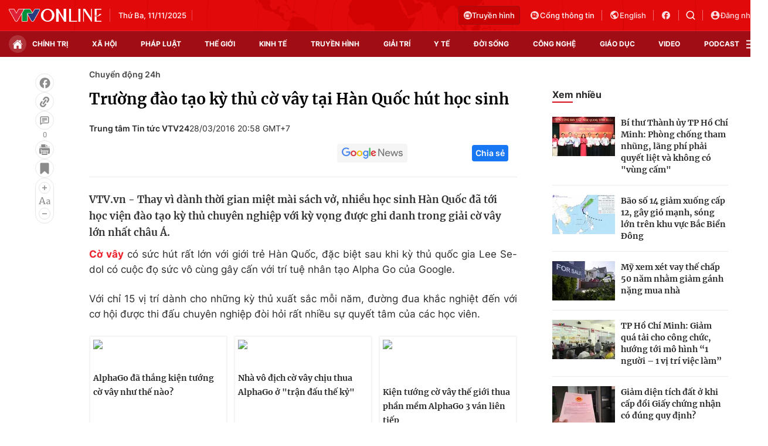

--- FILE ---
content_type: text/html; charset=utf-8
request_url: https://vtv.vn/ajax-detail-bottom-100209.htm
body_size: 5279
content:
<div class="hidden">
    <div class="box-category" data-layout="33" data-cd-key=siteid100:highestviewnews:zoneid100209hour24 >
                    <div class="box-category-top">
                <h2>
                    <span class="box-category-title">
                        Xem nhiều
                    </span>
                </h2>
            </div>
                <div class="box-category-middle">
                            <div class="box-category-item" data-id="20250522182830623"
                 >
                                             <a class="box-category-link-with-avatar img-resize" href="/xa-hoi/thuc-pham-chuc-nang-gia-lot-vao-benh-vien-50-hoa-hong-vao-tui-trinh-duoc-vien-20250522182830623.htm"
                        title="Thực phẩm chức năng giả lọt vào bệnh viện: 50% hoa hồng vào túi trình dược viên?"   data-newstype="0"  data-type="0">
                                                    <img data-type="avatar"
                                src="https://cdn-images.vtv.vn/zoom/107_67/66349b6076cb4dee98746cf1/2025/05/22/2-46985425967285335454270-14743269283108298795654.png"
                                alt="Thực phẩm chức năng giả lọt vào bệnh viện: 50% hoa hồng vào túi trình dược viên?" loading=lazy 
                                class="box-category-avatar">
                        
                                            </a>
                                    <div class="box-category-content" >
            <!-- Ảnh dọc-->
                        <h3 class="box-category-title-text">
                <a data-type="title" data-linktype="newsdetail" data-id="20250522182830623"
                    class="box-category-link-title" data-type="0"
                     data-newstype="0"                     href="/xa-hoi/thuc-pham-chuc-nang-gia-lot-vao-benh-vien-50-hoa-hong-vao-tui-trinh-duoc-vien-20250522182830623.htm"
                    title="Thực phẩm chức năng giả lọt vào bệnh viện: 50% hoa hồng vào túi trình dược viên?"
                     data-trimline="4" >Thực phẩm chức năng giả lọt vào bệnh viện: 50% hoa hồng vào túi trình dược viên?</a>
                </h3>

                
                
                                <!-- Ảnh dọc-->
                





























        </div>
    </div>

                            <div class="box-category-item" data-id="20250529200641579"
                 >
                                             <a class="box-category-link-with-avatar img-resize" href="/xa-hoi/chieu-lua-nang-cap-locket-gold-gia-re-mat-icloud-mat-may-mat-luon-ca-tien-hoc-20250529200641579.htm"
                        title="Chiêu lừa nâng cấp &quot;Locket Gold giá rẻ&quot;: Mất iCloud, mất máy, mất luôn cả tiền học"   data-newstype="0"  data-type="13">
                                                    <img data-type="avatar"
                                src="https://cdn-images.vtv.vn/zoom/107_67/66349b6076cb4dee98746cf1/2025/05/29/screenshot-2025-05-29-195932-80074657339271225533309-13736767161313979921837.png"
                                alt="Chiêu lừa nâng cấp &quot;Locket Gold giá rẻ&quot;: Mất iCloud, mất máy, mất luôn cả tiền học" loading=lazy 
                                class="box-category-avatar">
                        
                                            </a>
                                    <div class="box-category-content" >
            <!-- Ảnh dọc-->
                        <h3 class="box-category-title-text">
                <a data-type="title" data-linktype="newsdetail" data-id="20250529200641579"
                    class="box-category-link-title" data-type="13"
                     data-newstype="0"                     href="/xa-hoi/chieu-lua-nang-cap-locket-gold-gia-re-mat-icloud-mat-may-mat-luon-ca-tien-hoc-20250529200641579.htm"
                    title="Chiêu lừa nâng cấp &quot;Locket Gold giá rẻ&quot;: Mất iCloud, mất máy, mất luôn cả tiền học"
                     data-trimline="4" >Chiêu lừa nâng cấp &quot;Locket Gold giá rẻ&quot;: Mất iCloud, mất máy, mất luôn cả tiền học</a>
                </h3>

                
                
                                <!-- Ảnh dọc-->
                





























        </div>
    </div>

                            <div class="box-category-item" data-id="100250706133750825"
                 >
                                             <a class="box-category-link-with-avatar img-resize" href="/nguyen-thanh-thuy-lam-moi-nhac-viet-trong-du-an-album-am-nhac-dau-tay-100250706133750825.htm"
                        title="Nguyễn Thanh Thụy làm mới nhạc Việt trong dự án album âm nhạc đầu tay"   data-newstype="0"  data-type="13">
                                                    <img data-type="avatar"
                                src="https://cdn-images.vtv.vn/zoom/107_67/66349b6076cb4dee98746cf1/2025/07/06/package-media-68820818443638137570760-68096498818406110811901.png"
                                alt="Nguyễn Thanh Thụy làm mới nhạc Việt trong dự án album âm nhạc đầu tay" loading=lazy 
                                class="box-category-avatar">
                        
                                            </a>
                                    <div class="box-category-content" >
            <!-- Ảnh dọc-->
                        <h3 class="box-category-title-text">
                <a data-type="title" data-linktype="newsdetail" data-id="100250706133750825"
                    class="box-category-link-title" data-type="13"
                     data-newstype="0"                     href="/nguyen-thanh-thuy-lam-moi-nhac-viet-trong-du-an-album-am-nhac-dau-tay-100250706133750825.htm"
                    title="Nguyễn Thanh Thụy làm mới nhạc Việt trong dự án album âm nhạc đầu tay"
                     data-trimline="4" >Nguyễn Thanh Thụy làm mới nhạc Việt trong dự án album âm nhạc đầu tay</a>
                </h3>

                
                
                                <!-- Ảnh dọc-->
                





























        </div>
    </div>

                            <div class="box-category-item" data-id="100250730112857419"
                 >
                                             <a class="box-category-link-with-avatar img-resize" href="/gia-danh-nhan-vien-y-te-lua-dao-nguoi-hien-mau-100250730112857419.htm"
                        title="Giả danh nhân viên y tế lừa đảo người hiến máu"   data-newstype="0"  data-type="0">
                                                    <img data-type="avatar"
                                src="https://cdn-images.vtv.vn/zoom/107_67/66349b6076cb4dee98746cf1/2025/07/30/hien-mau-hn-17079205004831339759008-36854941320682157630895.jpg"
                                alt="Giả danh nhân viên y tế lừa đảo người hiến máu" loading=lazy 
                                class="box-category-avatar">
                        
                                            </a>
                                    <div class="box-category-content" >
            <!-- Ảnh dọc-->
                        <h3 class="box-category-title-text">
                <a data-type="title" data-linktype="newsdetail" data-id="100250730112857419"
                    class="box-category-link-title" data-type="0"
                     data-newstype="0"                     href="/gia-danh-nhan-vien-y-te-lua-dao-nguoi-hien-mau-100250730112857419.htm"
                    title="Giả danh nhân viên y tế lừa đảo người hiến máu"
                     data-trimline="4" >Giả danh nhân viên y tế lừa đảo người hiến máu</a>
                </h3>

                
                
                                <!-- Ảnh dọc-->
                





























        </div>
    </div>

                            <div class="box-category-item" data-id="20250619185923875"
                 >
                                             <a class="box-category-link-with-avatar img-resize" href="/xa-hoi/lao-cai-ha-khen-thuong-hang-tram-giao-vien-vu-khong-nop-quy-tu-thien-20250619185923875.htm"
                        title="Lào Cai: Hạ khen thưởng hàng trăm giáo viên vụ không nộp quỹ từ thiện"   data-newstype="0"  data-type="15">
                                                    <img data-type="avatar"
                                src="https://cdn-images.vtv.vn/zoom/107_67/66349b6076cb4dee98746cf1/2025/06/19/screenshot-2025-06-19-211159-93297412467429524860218-02129395187535375202941.png"
                                alt="Lào Cai: Hạ khen thưởng hàng trăm giáo viên vụ không nộp quỹ từ thiện" loading=lazy 
                                class="box-category-avatar">
                        
                                            </a>
                                    <div class="box-category-content" >
            <!-- Ảnh dọc-->
                        <h3 class="box-category-title-text">
                <a data-type="title" data-linktype="newsdetail" data-id="20250619185923875"
                    class="box-category-link-title" data-type="15"
                     data-newstype="0"                     href="/xa-hoi/lao-cai-ha-khen-thuong-hang-tram-giao-vien-vu-khong-nop-quy-tu-thien-20250619185923875.htm"
                    title="Lào Cai: Hạ khen thưởng hàng trăm giáo viên vụ không nộp quỹ từ thiện"
                     data-trimline="4" >Lào Cai: Hạ khen thưởng hàng trăm giáo viên vụ không nộp quỹ từ thiện</a>
                </h3>

                
                
                                <!-- Ảnh dọc-->
                





























        </div>
    </div>

                    </div>
    </div>
</div>
    <div class="detail-sm-main">
        <div class="box-category" data-marked-zoneid=vtv_detail_chuyenmuc data-layout="35"  data-cd-key=siteid100:newsinzonesharenews:zone100209 >
        <div class="box-category-top">
            <h2>
            <span class="box-category-title" >
                Tin cùng chuyên mục
            </span>
            </h2>
            <div class="box-action">
                                    <span class="text-days">
                                        Xem theo ngày
                                    </span>

    <div class="list-form">
        <select class="select-item sDay">
            <option  value="0">Ngày</option>
            <option value="1">1</option>
            <option value="2">2</option>
            <option value="3">3</option>
            <option value="4">4</option>
            <option value="5">5</option>
            <option value="6">6</option>
            <option value="7">7</option>
            <option value="8">8</option>
            <option value="9">9</option>
            <option value="10">10</option>
            <option value="11">11</option>
            <option value="12">12</option>
            <option value="13">13</option>
            <option value="14">14</option>
            <option value="15">15</option>
            <option value="16">16</option>
            <option value="17">17</option>
            <option value="18">18</option>
            <option value="19">19</option>
            <option value="20">20</option>
            <option value="21">21</option>
            <option value="22">22</option>
            <option value="23">23</option>
            <option value="24">24</option>
            <option value="25">25</option>
            <option value="26">26</option>
            <option value="27">27</option>
            <option value="28">28</option>
            <option value="29">29</option>
            <option value="30">30</option>
            <option value="31">31</option>
        </select>

        <select class="select-item sMonth">
            <option value="0">Tháng</option>
            <option value="1">Tháng 1</option>
            <option value="2">Tháng 2</option>
            <option value="3">Tháng 3</option>
            <option value="4">Tháng 4</option>
            <option value="5">Tháng 5</option>
            <option value="6">Tháng 6</option>
            <option value="7">Tháng 7</option>
            <option value="8">Tháng 8</option>
            <option value="9">Tháng 9</option>
            <option value="10">Tháng 10</option>
            <option value="11">Tháng 11</option>
            <option value="12">Tháng 12</option>
        </select>

        <select class="select-item sYear">
            <option value="0">Năm</option>
                                        <option value="2025">2025</option>
                            <option value="2024">2024</option>
                            <option value="2023">2023</option>
                            <option value="2022">2022</option>
                            <option value="2021">2021</option>
                            <option value="2020">2020</option>
                            <option value="2019">2019</option>
                    </select>
        <a href="javascript:;" onclick="XemTheoNgay()" class="views" rel="nofollow">XEM</a>
    </div>
</div>
<script>

    $('.sDay').val(12);
    $('.sMonth').val(11);
    $('.sYear').val(2025);
    function XemTheoNgay() {
        var hdZoneUrl = $('#hdZoneUrl').val();
        var hdParentUrl = $('#hdParentUrl').val();

        if (hdParentUrl != undefined && hdParentUrl != '' && hdZoneUrl != 'hdZoneUrl' && hdZoneUrl != undefined) {
            var shortUrl = `/${hdParentUrl}/${hdZoneUrl}`;
        }else if( hdZoneUrl != 'hdZoneUrl' && hdZoneUrl != undefined) {
            var shortUrl = `/${hdZoneUrl}`;
        }


        var day = (($('.sDay').val()<10)?'0':'') + $('.sDay').val() + '';
        var month =(($('.sMonth').val()<10)?'0':'') + $('.sMonth').val() + '';
        var year = $('.sYear').val() + '';


        if (day == '0' || month == '0' || year == '0') {
            alert('Bạn vui lòng chọn đủ ngày tháng năm.');
            return;
        }

        try {
            var re = /^(0[1-9]|[12][0-9]|3[01])-(0[1-9]|1[0-2])-\d{4}$/;

            var dateInput = day + '-' + month + '-' + year;

            var minYear = 1902;
            var maxYear = (new Date()).getFullYear();

            if (regs = dateInput.match(re)) {
                if (regs[1] < 1 || regs[1] > 31) {
                    alert("Giá trị ngày không đúng: " + regs[1]);
                    return;
                } else if (regs[2] < 1 || regs[2] > 12) {
                    alert("Giá trị tháng không đúng: " + regs[2]);
                    return;
                } else if (regs[3] < minYear || regs[3] > maxYear) {
                    alert("Giá trị năm không đúng: " + regs[3] + " - phải nằm trong khoảng " + minYear + " và " + maxYear);
                    return;
                }

                /* check leap year*/

                switch (month) {
                    case "4":
                    case "04":
                    case "6":
                    case "06":
                    case "9":
                    case "09":
                    case "11":
                        if (day > 30) {
                            alert('Không tồn tại ngày: "' + day + '/' + month + '/' + year + '". Hãy thử lại');
                            return;
                        }
                        break;
                    case "2":
                    case "02":
                        var isLeapYear = parseFloat(year) % 4 == 0;

                        if (day > (isLeapYear ? 29 : 28)) {
                            alert('Không tồn tại ngày: "' + day + '/' + month + '/' + year + '". Hãy thử lại');
                            return;
                        }
                        break;
                }
            } else {
                alert('Không tồn tại ngày: "' + day + '/' + month + '/' + year + '". Hãy thử lại');
                return;
            }

            /* date time OK*/
            var url = `${shortUrl}/xem-theo-ngay/${dateInput}.htm`;

            //alert(url);
            window.location = url;
        } catch (e) {
            console.log('exception:' + e);
            alert('Không tồn tại ngày: "' + day + '/' + month + '/' + year + '". Hãy thử lại');
        }
    }
</script>

        </div>

        <div class="box-category-middle">
                            <div class="box-category-item" data-id="100251002202221131"
                 >
                                             <a class="box-category-link-with-avatar img-resize" href="/ha-tinh-thiet-hai-hon-9000-ty-dong-do-3-con-bao-gay-ra-100251002202221131.htm"
                        title="Hà Tĩnh thiệt hại hơn 9.000 tỷ đồng do 3 cơn bão gây ra"   data-newstype="0"  data-type="13">
                                                    <img data-type="avatar"
                                src="https://cdn-images.vtv.vn/zoom/227_142/66349b6076cb4dee98746cf1/2025/10/02/ha-tinh-thiet-hai-do-bao2-07533910531789584987647-03776312063948712242941.png"
                                alt="Hà Tĩnh thiệt hại hơn 9.000 tỷ đồng do 3 cơn bão gây ra" loading=lazy 
                                class="box-category-avatar">
                        
                                            </a>
                                    <div class="box-category-content" >
            <!-- Ảnh dọc-->
                        <h3 class="box-category-title-text">
                <a data-type="title" data-linktype="newsdetail" data-id="100251002202221131"
                    class="box-category-link-title" data-type="13"
                     data-newstype="0"                     href="/ha-tinh-thiet-hai-hon-9000-ty-dong-do-3-con-bao-gay-ra-100251002202221131.htm"
                    title="Hà Tĩnh thiệt hại hơn 9.000 tỷ đồng do 3 cơn bão gây ra"
                     data-trimline="3" >Hà Tĩnh thiệt hại hơn 9.000 tỷ đồng do 3 cơn bão gây ra</a>
                </h3>

                
                
                                <!-- Ảnh dọc-->
                





























        </div>
    </div>

                            <div class="box-category-item" data-id="100250922152538471"
                 >
                                             <a class="box-category-link-with-avatar img-resize" href="/kiem-tra-suc-khoe-hon-250-benh-nhan-trong-vu-may-tan-soi-laser-bi-hong-100250922152538471.htm"
                        title="Kiểm tra sức khỏe hơn 250 bệnh nhân trong vụ máy tán sỏi laser bị hỏng"   data-newstype="0"  data-type="13">
                                                    <img data-type="avatar"
                                src="https://cdn-images.vtv.vn/zoom/227_142/66349b6076cb4dee98746cf1/2025/09/22/benh-vien-vung-tay-nguyen-23650387666684156324065-14227660104198997162578.png"
                                alt="Kiểm tra sức khỏe hơn 250 bệnh nhân trong vụ máy tán sỏi laser bị hỏng" loading=lazy 
                                class="box-category-avatar">
                        
                                            </a>
                                    <div class="box-category-content" >
            <!-- Ảnh dọc-->
                        <h3 class="box-category-title-text">
                <a data-type="title" data-linktype="newsdetail" data-id="100250922152538471"
                    class="box-category-link-title" data-type="13"
                     data-newstype="0"                     href="/kiem-tra-suc-khoe-hon-250-benh-nhan-trong-vu-may-tan-soi-laser-bi-hong-100250922152538471.htm"
                    title="Kiểm tra sức khỏe hơn 250 bệnh nhân trong vụ máy tán sỏi laser bị hỏng"
                     data-trimline="3" >Kiểm tra sức khỏe hơn 250 bệnh nhân trong vụ máy tán sỏi laser bị hỏng</a>
                </h3>

                
                
                                <!-- Ảnh dọc-->
                





























        </div>
    </div>

                            <div class="box-category-item" data-id="100250730112857419"
                 >
                                             <a class="box-category-link-with-avatar img-resize" href="/gia-danh-nhan-vien-y-te-lua-dao-nguoi-hien-mau-100250730112857419.htm"
                        title="Giả danh nhân viên y tế lừa đảo người hiến máu"   data-newstype="0"  data-type="0">
                                                    <img data-type="avatar"
                                src="https://cdn-images.vtv.vn/zoom/227_142/66349b6076cb4dee98746cf1/2025/07/30/hien-mau-hn-17079205004831339759008-36854941320682157630895.jpg"
                                alt="Giả danh nhân viên y tế lừa đảo người hiến máu" loading=lazy 
                                class="box-category-avatar">
                        
                                            </a>
                                    <div class="box-category-content" >
            <!-- Ảnh dọc-->
                        <h3 class="box-category-title-text">
                <a data-type="title" data-linktype="newsdetail" data-id="100250730112857419"
                    class="box-category-link-title" data-type="0"
                     data-newstype="0"                     href="/gia-danh-nhan-vien-y-te-lua-dao-nguoi-hien-mau-100250730112857419.htm"
                    title="Giả danh nhân viên y tế lừa đảo người hiến máu"
                     data-trimline="3" >Giả danh nhân viên y tế lừa đảo người hiến máu</a>
                </h3>

                
                
                                <!-- Ảnh dọc-->
                





























        </div>
    </div>

                            <div class="box-category-item" data-id="100250706133750825"
                 >
                                             <a class="box-category-link-with-avatar img-resize" href="/nguyen-thanh-thuy-lam-moi-nhac-viet-trong-du-an-album-am-nhac-dau-tay-100250706133750825.htm"
                        title="Nguyễn Thanh Thụy làm mới nhạc Việt trong dự án album âm nhạc đầu tay"   data-newstype="0"  data-type="13">
                                                    <img data-type="avatar"
                                src="https://cdn-images.vtv.vn/zoom/227_142/66349b6076cb4dee98746cf1/2025/07/06/package-media-68820818443638137570760-68096498818406110811901.png"
                                alt="Nguyễn Thanh Thụy làm mới nhạc Việt trong dự án album âm nhạc đầu tay" loading=lazy 
                                class="box-category-avatar">
                        
                                            </a>
                                    <div class="box-category-content" >
            <!-- Ảnh dọc-->
                        <h3 class="box-category-title-text">
                <a data-type="title" data-linktype="newsdetail" data-id="100250706133750825"
                    class="box-category-link-title" data-type="13"
                     data-newstype="0"                     href="/nguyen-thanh-thuy-lam-moi-nhac-viet-trong-du-an-album-am-nhac-dau-tay-100250706133750825.htm"
                    title="Nguyễn Thanh Thụy làm mới nhạc Việt trong dự án album âm nhạc đầu tay"
                     data-trimline="3" >Nguyễn Thanh Thụy làm mới nhạc Việt trong dự án album âm nhạc đầu tay</a>
                </h3>

                
                
                                <!-- Ảnh dọc-->
                





























        </div>
    </div>

                            <div class="box-category-item" data-id="20250619185923875"
                 >
                                             <a class="box-category-link-with-avatar img-resize" href="/xa-hoi/lao-cai-ha-khen-thuong-hang-tram-giao-vien-vu-khong-nop-quy-tu-thien-20250619185923875.htm"
                        title="Lào Cai: Hạ khen thưởng hàng trăm giáo viên vụ không nộp quỹ từ thiện"   data-newstype="0"  data-type="15">
                                                    <img data-type="avatar"
                                src="https://cdn-images.vtv.vn/zoom/227_142/66349b6076cb4dee98746cf1/2025/06/19/screenshot-2025-06-19-211159-93297412467429524860218-02129395187535375202941.png"
                                alt="Lào Cai: Hạ khen thưởng hàng trăm giáo viên vụ không nộp quỹ từ thiện" loading=lazy 
                                class="box-category-avatar">
                        
                                            </a>
                                    <div class="box-category-content" >
            <!-- Ảnh dọc-->
                        <h3 class="box-category-title-text">
                <a data-type="title" data-linktype="newsdetail" data-id="20250619185923875"
                    class="box-category-link-title" data-type="15"
                     data-newstype="0"                     href="/xa-hoi/lao-cai-ha-khen-thuong-hang-tram-giao-vien-vu-khong-nop-quy-tu-thien-20250619185923875.htm"
                    title="Lào Cai: Hạ khen thưởng hàng trăm giáo viên vụ không nộp quỹ từ thiện"
                     data-trimline="3" >Lào Cai: Hạ khen thưởng hàng trăm giáo viên vụ không nộp quỹ từ thiện</a>
                </h3>

                
                
                                <!-- Ảnh dọc-->
                





























        </div>
    </div>

                            <div class="box-category-item" data-id="20250618131832964"
                 >
                                             <a class="box-category-link-with-avatar img-resize" href="/xa-hoi/nguoi-dan-than-trong-nhung-khong-quay-lung-voi-thit-lon-20250618131832964.htm"
                        title="Người dân thận trọng nhưng không quay lưng với thịt lợn"   data-newstype="0"  data-type="13">
                                                    <img data-type="avatar"
                                src="https://cdn-images.vtv.vn/zoom/227_142/66349b6076cb4dee98746cf1/2025/06/18/thit-lon1-87112213786935574481218-68465818405622831887327.png"
                                alt="Người dân thận trọng nhưng không quay lưng với thịt lợn" loading=lazy 
                                class="box-category-avatar">
                        
                                            </a>
                                    <div class="box-category-content" >
            <!-- Ảnh dọc-->
                        <h3 class="box-category-title-text">
                <a data-type="title" data-linktype="newsdetail" data-id="20250618131832964"
                    class="box-category-link-title" data-type="13"
                     data-newstype="0"                     href="/xa-hoi/nguoi-dan-than-trong-nhung-khong-quay-lung-voi-thit-lon-20250618131832964.htm"
                    title="Người dân thận trọng nhưng không quay lưng với thịt lợn"
                     data-trimline="3" >Người dân thận trọng nhưng không quay lưng với thịt lợn</a>
                </h3>

                
                
                                <!-- Ảnh dọc-->
                





























        </div>
    </div>

                            <div class="box-category-item" data-id="20250610203721862"
                 >
                                             <a class="box-category-link-with-avatar img-resize" href="/xa-hoi/tu-choi-kiet-suc-nguoi-tre-chu-dong-dinh-nghia-lai-khai-niem-lao-dong-va-gia-tri-song-20250610203721862.htm"
                        title="&#039;&#039;Từ chối kiệt sức&#039;&#039;: Người trẻ chủ động định nghĩa lại khái niệm lao động và giá trị sống"   data-newstype="0"  data-type="13">
                                                    <img data-type="avatar"
                                src="https://cdn-images.vtv.vn/zoom/227_142/66349b6076cb4dee98746cf1/2025/06/10/screenshot-2025-06-10-203350-43164625123964419652802-33713703682291248974620.png"
                                alt="&#039;&#039;Từ chối kiệt sức&#039;&#039;: Người trẻ chủ động định nghĩa lại khái niệm lao động và giá trị sống" loading=lazy 
                                class="box-category-avatar">
                        
                                            </a>
                                    <div class="box-category-content" >
            <!-- Ảnh dọc-->
                        <h3 class="box-category-title-text">
                <a data-type="title" data-linktype="newsdetail" data-id="20250610203721862"
                    class="box-category-link-title" data-type="13"
                     data-newstype="0"                     href="/xa-hoi/tu-choi-kiet-suc-nguoi-tre-chu-dong-dinh-nghia-lai-khai-niem-lao-dong-va-gia-tri-song-20250610203721862.htm"
                    title="&#039;&#039;Từ chối kiệt sức&#039;&#039;: Người trẻ chủ động định nghĩa lại khái niệm lao động và giá trị sống"
                     data-trimline="3" >&#039;&#039;Từ chối kiệt sức&#039;&#039;: Người trẻ chủ động định nghĩa lại khái niệm lao động và giá trị sống</a>
                </h3>

                
                
                                <!-- Ảnh dọc-->
                





























        </div>
    </div>

                                        <zone id="mfw3go2k"></zone>
    <script>
        if (pageSettings.allowAds) arfAsync.push("mfw3go2k");
    </script>

                    </div>
    </div>

        <!-- xem thêm per -->
        <div id='vtv_detail_readmore_web'></div>
    </div>
<script>
    if (!isNotAllow3rd) {
        loadJsAsync("https://js.aiservice.vn/rec/vtv_detail_readmore_web.js", function () {});
    }
    (runinit = window.runinit || []).push(function () {

        // if ($('.box-category[data-layout="33"]').length > 0) {
        //     jQuery('.box-category[data-layout="33"]').detach().insertBefore('.insert-most-view-detail');
        // }
        $('.box-category-link-title[data-trimline="3"]').trimLine(3);
        $('.box-category-link-title[data-trimline="4"]').trimLine(4);

        var item = $('.box-category[data-layout="35"] .box-category-item');
        var newsId = $('#hdNewsId').val();
        $.each(item, function (index, obj) {
            if (newsId != "undefined" && newsId != "") {
                if ($(this).attr("data-id") == newsId) {
                    $(this).remove();
                }
            }
        }).promise().done(function (){
            if ($('.box-category[data-layout="35"] .box-category-item').length > 6){
                $('.box-category[data-layout="35"] .box-category-item').last().remove();
            }
        });

        //chỉnh lại thum ảnh bài bigstory
        if($('.detail__sm-bottom-tt').length){
            $.each( $('.detail__sm-bottom-tt [data-layout="35"] img'), function (index, obj) {
                var src =  $(this).attr("src");
                src = src.replaceAll('/zoom/227_142/','/zoom/314_196/')
                $(this).attr("src",src);
            });
        }
    });
</script>

<!--u: 12/11/2025 04:28:58 -->